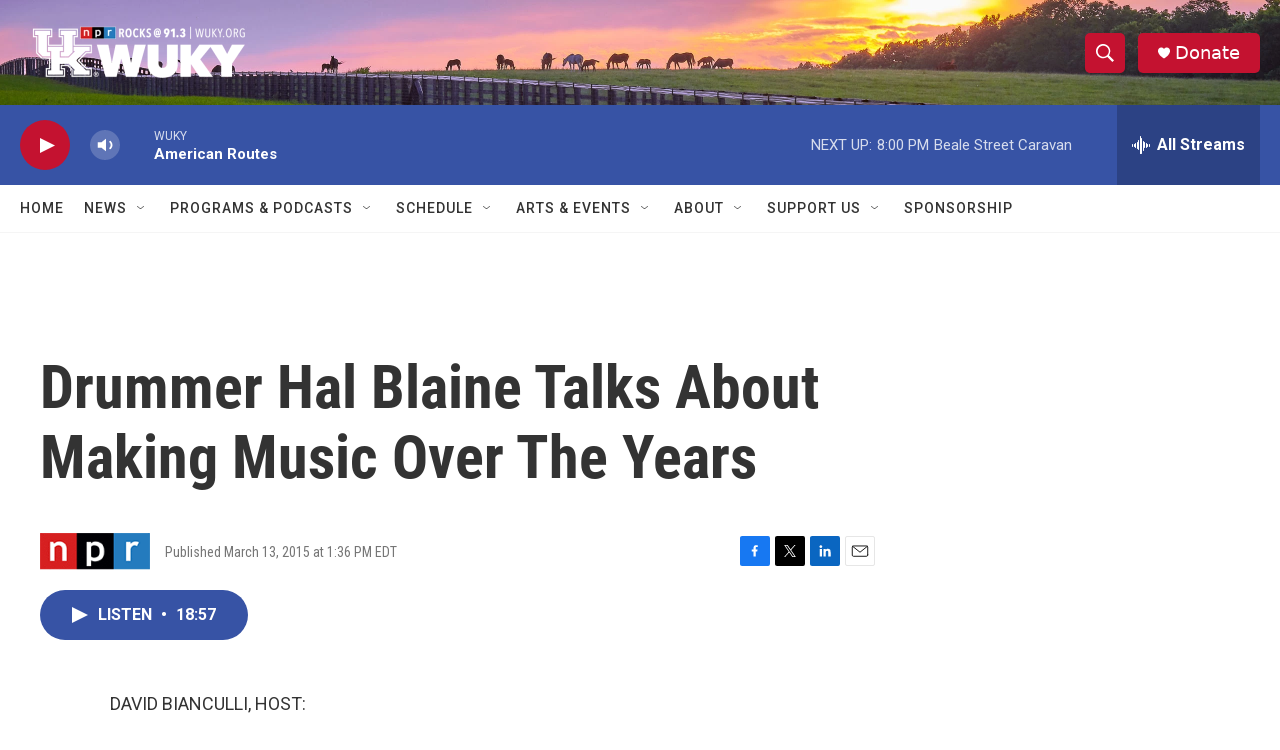

--- FILE ---
content_type: text/html; charset=utf-8
request_url: https://www.google.com/recaptcha/api2/aframe
body_size: 268
content:
<!DOCTYPE HTML><html><head><meta http-equiv="content-type" content="text/html; charset=UTF-8"></head><body><script nonce="-Pbg_x3LmR-_VEIw1EqvJg">/** Anti-fraud and anti-abuse applications only. See google.com/recaptcha */ try{var clients={'sodar':'https://pagead2.googlesyndication.com/pagead/sodar?'};window.addEventListener("message",function(a){try{if(a.source===window.parent){var b=JSON.parse(a.data);var c=clients[b['id']];if(c){var d=document.createElement('img');d.src=c+b['params']+'&rc='+(localStorage.getItem("rc::a")?sessionStorage.getItem("rc::b"):"");window.document.body.appendChild(d);sessionStorage.setItem("rc::e",parseInt(sessionStorage.getItem("rc::e")||0)+1);localStorage.setItem("rc::h",'1765064356494');}}}catch(b){}});window.parent.postMessage("_grecaptcha_ready", "*");}catch(b){}</script></body></html>